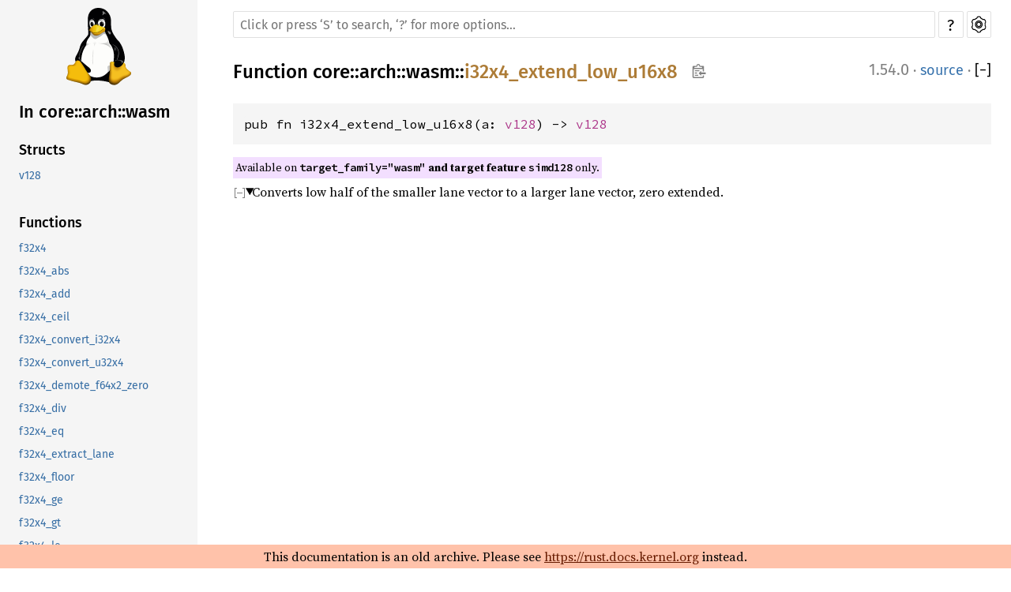

--- FILE ---
content_type: text/html; charset=utf-8
request_url: https://rust-for-linux.github.io/docs/core/arch/wasm/fn.i32x4_extend_low_u16x8.html
body_size: 1777
content:
<!DOCTYPE html><html lang="en"><head><meta charset="utf-8"><meta name="viewport" content="width=device-width, initial-scale=1.0"><meta name="generator" content="rustdoc"><meta name="description" content="Converts low half of the smaller lane vector to a larger lane vector, zero extended."><meta name="keywords" content="rust, rustlang, rust-lang, i32x4_extend_low_u16x8"><title>i32x4_extend_low_u16x8 in core::arch::wasm - Rust</title><link rel="preload" as="font" type="font/woff2" crossorigin href="../../../SourceSerif4-Regular.ttf.woff2"><link rel="preload" as="font" type="font/woff2" crossorigin href="../../../FiraSans-Regular.woff2"><link rel="preload" as="font" type="font/woff2" crossorigin href="../../../FiraSans-Medium.woff2"><link rel="preload" as="font" type="font/woff2" crossorigin href="../../../SourceCodePro-Regular.ttf.woff2"><link rel="preload" as="font" type="font/woff2" crossorigin href="../../../SourceSerif4-Bold.ttf.woff2"><link rel="preload" as="font" type="font/woff2" crossorigin href="../../../SourceCodePro-Semibold.ttf.woff2"><link rel="stylesheet" type="text/css" href="../../../normalize.css"><link rel="stylesheet" type="text/css" href="../../../rustdoc.css" id="mainThemeStyle"><link rel="stylesheet" type="text/css" href="../../../ayu.css" disabled><link rel="stylesheet" type="text/css" href="../../../dark.css" disabled><link rel="stylesheet" type="text/css" href="../../../light.css" id="themeStyle"><script id="default-settings" ></script><script src="../../../storage.js"></script><script src="../../../crates.js"></script><script defer src="../../../main.js"></script>
    <noscript><link rel="stylesheet" href="../../../noscript.css"></noscript><link rel="icon" type="image/svg+xml" href="../../../logo.svg"><style>body { padding-bottom: 30px; }</style></head><body class="rustdoc fn"><!--[if lte IE 11]><div class="warning">This old browser is unsupported and will most likely display funky things.</div><![endif]--><nav class="mobile-topbar"><button class="sidebar-menu-toggle">&#9776;</button><a class="sidebar-logo" href="../../../core/index.html"><div class="logo-container"><img class="rust-logo" src="../../../logo.svg" alt="logo"></div>
        </a><h2 class="location"></h2>
    </nav>
    <nav class="sidebar"><a class="sidebar-logo" href="../../../core/index.html"><div class="logo-container"><img class="rust-logo" src="../../../logo.svg" alt="logo"></div>
        </a><div class="sidebar-elems"><h2 class="location"><a href="index.html">In core::arch::wasm</a></h2><div id="sidebar-vars" data-name="i32x4_extend_low_u16x8" data-ty="fn" data-relpath=""></div><script defer src="sidebar-items.js"></script></div></nav><main><div class="width-limiter"><div class="sub-container"><a class="sub-logo-container" href="../../../core/index.html"><img class="rust-logo" src="../../../logo.svg" alt="logo"></a><nav class="sub"><div class="theme-picker hidden"><button id="theme-picker" aria-label="Pick another theme!" aria-haspopup="menu" title="themes"><img width="22" height="22" alt="Pick another theme!" src="../../../brush.svg"></button><div id="theme-choices" role="menu"></div></div><form class="search-form"><div class="search-container"><span></span><input class="search-input" name="search" autocomplete="off" spellcheck="false" placeholder="Click or press ‘S’ to search, ‘?’ for more options…" type="search"><button type="button" id="help-button" title="help">?</button><a id="settings-menu" href="../../../settings.html" title="settings"><img width="22" height="22" alt="Change settings" src="../../../wheel.svg"></a></div></form></nav></div><section id="main-content" class="content"><div class="main-heading">
    <h1 class="fqn"><span class="in-band">Function <a href="../../index.html">core</a>::<wbr><a href="../index.html">arch</a>::<wbr><a href="index.html">wasm</a>::<wbr><a class="fn" href="#">i32x4_extend_low_u16x8</a><button id="copy-path" onclick="copy_path(this)" title="Copy item path to clipboard"><img src="../../../clipboard.svg" width="19" height="18" alt="Copy item path"></button></span></h1><span class="out-of-band"><span class="since" title="Stable since Rust version 1.54.0">1.54.0</span> · <a class="srclink" href="../../../src/core/up/up/stdarch/crates/core_arch/src/wasm32/simd128.rs.html#3173-3182">source</a> · <a id="toggle-all-docs" href="javascript:void(0)" title="collapse all docs">[<span class="inner">&#x2212;</span>]</a></span></div><div class="docblock item-decl"><pre class="rust fn"><code>pub fn i32x4_extend_low_u16x8(a: <a class="struct" href="../wasm32/struct.v128.html" title="struct core::arch::wasm32::v128">v128</a>) -&gt; <a class="struct" href="../wasm32/struct.v128.html" title="struct core::arch::wasm32::v128">v128</a></code></pre></div><span class="item-info"><div class="stab portability">Available on <strong><code>target_family="wasm"</code> and target feature <code>simd128</code></strong> only.</div></span><details class="rustdoc-toggle top-doc" open><summary class="hideme"><span>Expand description</span></summary><div class="docblock"><p>Converts low half of the smaller lane vector to a larger lane
vector, zero extended.</p>
</div></details></section></div></main><div id="rustdoc-vars" data-root-path="../../../" data-current-crate="core" data-themes="ayu,dark,light" data-resource-suffix="" data-rustdoc-version="1.62.0 (a8314ef7d 2022-06-27)" ></div>
<div style="position: fixed; bottom: 0; left: 0; background-color: #FFC2AA; width: 100%; color: black; padding: 3px; text-align: center; z-index: 999;">This documentation is an old archive. Please see <a style="color: #671b00; text-decoration-line: underline;" href="https://rust.docs.kernel.org">https://rust.docs.kernel.org</a> instead.</div></body></html>

--- FILE ---
content_type: text/css; charset=utf-8
request_url: https://rust-for-linux.github.io/docs/ayu.css
body_size: 2280
content:
 body{background-color:#0f1419;color:#c5c5c5;}h1,h2,h3,h4{color:white;}h1.fqn{border-bottom-color:#5c6773;}h1.fqn a{color:#fff;}h2,h3,h4{border-bottom-color:#5c6773;}h4{border:none;}.in-band{background-color:#0f1419;}.invisible{background:rgba(0,0,0,0);}.docblock code{color:#ffb454;}.code-header{color:#e6e1cf;}.docblock pre>code,pre>code{color:#e6e1cf;}span code{color:#e6e1cf;}.docblock a>code{color:#39AFD7 !important;}.docblock code,.docblock-short code{background-color:#191f26;}pre,.rustdoc.source .example-wrap{color:#e6e1cf;background-color:#191f26;}.sidebar,.mobile-topbar,.sidebar-menu-toggle{background-color:#14191f;}.rust-logo{filter:drop-shadow(1px 0 0px #fff) drop-shadow(0 1px 0 #fff) drop-shadow(-1px 0 0 #fff) drop-shadow(0 -1px 0 #fff);}*{scrollbar-color:#5c6773 #24292f;}.sidebar{scrollbar-color:#5c6773 #24292f;}::-webkit-scrollbar-track{background-color:transparent;}::-webkit-scrollbar-thumb{background-color:#5c6773;}.sidebar::-webkit-scrollbar-track{background-color:transparent;}.sidebar::-webkit-scrollbar-thumb{background-color:#5c6773;}.sidebar .current,.sidebar a:hover{background-color:transparent;color:#ffb44c;}.source .sidebar{background-color:#14191f;}.sidebar-elems .location{color:#ff7733;}.line-numbers span{color:#5c6773;}.line-numbers .line-highlighted{color:#708090;background-color:rgba(255,236,164,0.06);padding-right:4px;border-right:1px solid #ffb44c;}.docblock h1,.docblock h2,.docblock h3,.docblock h4,.docblock h5,.docblock h6{border-bottom-color:#5c6773;}.docblock table td,.docblock table th{border-color:#5c6773;}.content .method .where,.content .fn .where,.content .where.fmt-newline{color:#c5c5c5;}.search-results a:hover{background-color:#777;}.search-results a:focus{color:#000 !important;background-color:#c6afb3;}.search-results a{color:#0096cf;}.search-results a div.desc{color:#c5c5c5;}.content .item-info::before{color:#ccc;}.content span.foreigntype,.content a.foreigntype{color:#ffa0a5;}.content span.union,.content a.union{color:#ffa0a5;}.content span.constant,.content a.constant,.content span.static,.content a.static{color:#39AFD7;}.content span.primitive,.content a.primitive{color:#ffa0a5;}.content span.traitalias,.content a.traitalias{color:#39AFD7;}.content span.keyword,.content a.keyword{color:#39AFD7;}.content span.externcrate,.content span.mod,.content a.mod{color:#39AFD7;}.content span.struct,.content a.struct{color:#ffa0a5;}.content span.enum,.content a.enum{color:#ffa0a5;}.content span.trait,.content a.trait{color:#39AFD7;}.content span.type,.content a.type{color:#39AFD7;}.content span.type,.content a.type,.block a.current.type{color:#39AFD7;}.content span.associatedtype,.content a.associatedtype,.block a.current.associatedtype{color:#39AFD7;}.content span.fn,.content a.fn,.content span.method,.content a.method,.content span.tymethod,.content a.tymethod,.content .fnname{color:#fdd687;}.content span.attr,.content a.attr,.content span.derive,.content a.derive,.content span.macro,.content a.macro{color:#a37acc;}.sidebar a{color:#53b1db;}.sidebar a.current.type{color:#53b1db;}.sidebar a.current.associatedtype{color:#53b1db;}pre.rust .comment{color:#788797;}pre.rust .doccomment{color:#a1ac88;}nav.main .current{border-top-color:#5c6773;border-bottom-color:#5c6773;}nav.main .separator{border:1px solid #5c6773;}a{color:#39AFD7;}a#toggle-all-docs,a.anchor,.small-section-header a,#source-sidebar a,pre.rust a,.sidebar h2 a,.sidebar h3 a,.mobile-topbar h2 a,.in-band a{color:#c5c5c5;}.sidebar h2 a,.sidebar h3 a{color:white;}.search-results a{color:#0096cf;}body.source .example-wrap pre.rust a{background:#333;}details.rustdoc-toggle>summary.hideme>span,details.rustdoc-toggle>summary::before,details.undocumented>summary::before{color:#999;}details.rustdoc-toggle>summary::before,details.undocumented>summary::before{filter:invert(100%);}#crate-search,.search-input{background-color:#141920;border-color:#424c57;color:#c5c5c5;}.search-input{color:#ffffff;}.module-item .stab,.import-item .stab{color:#000;}.stab.unstable,.stab.deprecated,.stab.portability{color:#c5c5c5;background:#314559 !important;border-style:none !important;border-radius:4px;padding:3px 6px 3px 6px;}.stab.portability>code{color:#e6e1cf;background:none;}#help>div{background:#14191f;box-shadow:0px 6px 20px 0px black;border:none;border-radius:4px;}#help span.bottom,#help span.top{border-color:#5c6773;}.rightside,.out-of-band{color:grey;}.result-name .primitive>i,.result-name .keyword>i{color:#788797;}.line-numbers :target{background-color:transparent;}pre.rust .number,pre.rust .string{color:#b8cc52;}pre.rust .kw,pre.rust .kw-2,pre.rust .prelude-ty,pre.rust .bool-val,pre.rust .prelude-val,pre.rust .op,pre.rust .lifetime{color:#ff7733;}pre.rust .macro,pre.rust .macro-nonterminal{color:#a37acc;}pre.rust .question-mark{color:#ff9011;}pre.rust .self{color:#36a3d9;font-style:italic;}pre.rust .attribute{color:#e6e1cf;}pre.rust .attribute .ident,pre.rust .attribute .op{color:#e6e1cf;}.example-wrap>pre.line-number{color:#5c67736e;border:none;}a.test-arrow{font-size:100%;color:#788797;border-radius:4px;background-color:rgba(57,175,215,0.09);}a.test-arrow:hover{background-color:rgba(57,175,215,0.368);color:#c5c5c5;}.toggle-label,.code-attribute{color:#999;}:target{background:rgba(255,236,164,0.06);border-right:3px solid rgba(255,180,76,0.85);}pre.compile_fail{border-left:2px solid rgba(255,0,0,.4);}pre.compile_fail:hover,.information:hover+pre.compile_fail{border-left:2px solid #f00;}pre.should_panic{border-left:2px solid rgba(255,0,0,.4);}pre.should_panic:hover,.information:hover+pre.should_panic{border-left:2px solid #f00;}pre.ignore{border-left:2px solid rgba(255,142,0,.6);}pre.ignore:hover,.information:hover+pre.ignore{border-left:2px solid #ff9200;}.tooltip.compile_fail{color:rgba(255,0,0,.5);}.information>.compile_fail:hover{color:#f00;}.tooltip.should_panic{color:rgba(255,0,0,.5);}.information>.should_panic:hover{color:#f00;}.tooltip.ignore{color:rgba(255,142,0,.6);}.information>.ignore:hover{color:#ff9200;}.search-failed a{color:#39AFD7;}.tooltip::after{background-color:#314559;color:#c5c5c5;border:1px solid #5c6773;}.tooltip::before{border-color:transparent #314559 transparent transparent;}.notable-traits-tooltiptext{background-color:#314559;border-color:#5c6773;}.notable-traits-tooltiptext .notable{border-bottom-color:#5c6773;}#titles>button.selected{background-color:#141920 !important;border-bottom:1px solid #ffb44c !important;border-top:none;}#titles>button:not(.selected){background-color:transparent !important;border:none;}#titles>button:hover{border-bottom:1px solid rgba(242,151,24,0.3);}#titles>button>div.count{color:#888;}.search-input:focus{}.content span.attr,.content a.attr,.block a.current.attr,.content span.derive,.content a.derive,.block a.current.derive,.content span.macro,.content a.macro,.block a.current.macro{}.content span.struct,.content a.struct,.block a.current.struct{}#titles>button:hover,#titles>button.selected{}.content span.typedef,.content a.typedef,.block a.current.typedef{}.content span.union,.content a.union,.block a.current.union{}pre.rust .lifetime{}.stab.unstable{}h2,h3:not(.impl):not(.method):not(.type):not(.tymethod),h4:not(.method):not(.type):not(.tymethod){}.content span.enum,.content a.enum,.block a.current.enum{}.content span.constant,.content a.constant,.block a.current.constant,.content span.static,.content a.static,.block a.current.static{}.content span.keyword,.content a.keyword,.block a.current.keyword{}pre.rust .comment{}.content span.traitalias,.content a.traitalias,.block a.current.traitalias{}.content span.fn,.content a.fn,.block a.current.fn,.content span.method,.content a.method,.block a.current.method,.content span.tymethod,.content a.tymethod,.block a.current.tymethod,.content .fnname{}pre.rust .kw{}pre.rust .self,pre.rust .bool-val,pre.rust .prelude-val,pre.rust .attribute,pre.rust .attribute .ident{}.content span.foreigntype,.content a.foreigntype,.block a.current.foreigntype{}pre.rust .doccomment{}.stab.deprecated{}.content a.attr,.content a.derive,.content a.macro{}.stab.portability{}.content span.primitive,.content a.primitive,.block a.current.primitive{}.content span.externcrate,.content span.mod,.content a.mod,.block a.current.mod{}pre.rust .kw-2,pre.rust .prelude-ty{}.content span.trait,.content a.trait,.block a.current.trait{}.search-results a:focus span{}a.result-trait:focus{}a.result-traitalias:focus{}a.result-mod:focus,a.result-externcrate:focus{}a.result-mod:focus{}a.result-externcrate:focus{}a.result-enum:focus{}a.result-struct:focus{}a.result-union:focus{}a.result-fn:focus,a.result-method:focus,a.result-tymethod:focus{}a.result-type:focus{}a.result-associatedtype:focus{}a.result-foreigntype:focus{}a.result-attr:focus,a.result-derive:focus,a.result-macro:focus{}a.result-constant:focus,a.result-static:focus{}a.result-primitive:focus{}a.result-keyword:focus{}.sidebar a.current.enum{}.sidebar a.current.struct{}.sidebar a.current.foreigntype{}.sidebar a.current.attr,.sidebar a.current.derive,.sidebar a.current.macro{}.sidebar a.current.union{}.sidebar a.current.constant .sidebar a.current.static{}.sidebar a.current.primitive{}.sidebar a.current.externcrate .sidebar a.current.mod{}.sidebar a.current.trait{}.sidebar a.current.traitalias{}.sidebar a.current.fn,.sidebar a.current.method,.sidebar a.current.tymethod{}.sidebar a.current.keyword{}@media (max-width:700px){.sidebar-menu{background-color:#14191f;border-bottom-color:#5c6773;border-right-color:#5c6773;}.sidebar-elems{background-color:#14191f;border-right-color:#5c6773;}#sidebar-filler{background-color:#14191f;border-bottom-color:#5c6773;}}kbd{color:#c5c5c5;background-color:#314559;border-color:#5c6773;border-bottom-color:#5c6773;box-shadow:inset 0 -1px 0 #5c6773;}#theme-picker,#settings-menu,#help-button{border-color:#5c6773;background-color:#0f1419;color:#fff;}#theme-picker>img,#settings-menu>img{filter:invert(100);}#copy-path{color:#fff;}#copy-path>img{filter:invert(70%);}#copy-path:hover>img{filter:invert(100%);}#theme-picker:hover,#theme-picker:focus,#settings-menu:hover,#settings-menu:focus,#help-button:hover,#help-button:focus{border-color:#e0e0e0;}#theme-choices{border-color:#5c6773;background-color:#0f1419;}#theme-choices>button:not(:first-child){border-top-color:#5c6773;}#theme-choices>button:hover,#theme-choices>button:focus{background-color:rgba(110,110,110,0.33);}@media (max-width:700px){#theme-picker{background:#0f1419;}}.search-results .result-name span.alias{color:#c5c5c5;}.search-results .result-name span.grey{color:#999;}#sidebar-toggle{background-color:#14191f;}#sidebar-toggle:hover{background-color:rgba(70,70,70,0.33);}#source-sidebar{background-color:#14191f;}#source-sidebar>.title{color:#fff;border-bottom-color:#5c6773;}div.files>a:hover,div.name:hover{background-color:#14191f;color:#ffb44c;}div.files>.selected{background-color:#14191f;color:#ffb44c;}.setting-line>.title{border-bottom-color:#5c6773;}input:checked+.slider{background-color:#ffb454 !important;}.scraped-example-list .scrape-help{border-color:#aaa;color:#eee;}.scraped-example-list .scrape-help:hover{border-color:white;color:white;}.more-examples-toggle summary,.more-examples-toggle .hide-more{color:#999;}.scraped-example .example-wrap .rust span.highlight{background:rgb(91,59,1);}.scraped-example .example-wrap .rust span.highlight.focus{background:rgb(124,75,15);}.scraped-example:not(.expanded) .code-wrapper:before{background:linear-gradient(to bottom,rgba(15,20,25,1),rgba(15,20,25,0));}.scraped-example:not(.expanded) .code-wrapper:after{background:linear-gradient(to top,rgba(15,20,25,1),rgba(15,20,25,0));}.toggle-line-inner{background:#999;}.toggle-line:hover .toggle-line-inner{background:#c5c5c5;}

--- FILE ---
content_type: text/css; charset=utf-8
request_url: https://rust-for-linux.github.io/docs/light.css
body_size: 2127
content:
 body{background-color:white;color:black;}h1,h2,h3,h4{color:black;}h1.fqn{border-bottom-color:#DDDDDD;}h2,h3,h4{border-bottom-color:#DDDDDD;}.in-band{background-color:white;}.invisible{background:rgba(0,0,0,0);}.docblock code,.docblock-short code{background-color:#F5F5F5;}pre,.rustdoc.source .example-wrap{background-color:#F5F5F5;}.sidebar,.mobile-topbar,.sidebar-menu-toggle{background-color:#F5F5F5;}*{scrollbar-color:rgba(36,37,39,0.6) #e6e6e6;}.sidebar{scrollbar-color:rgba(36,37,39,0.6) #d9d9d9;}.rust-logo{}::-webkit-scrollbar-track{background-color:#ecebeb;}::-webkit-scrollbar-thumb{background-color:rgba(36,37,39,0.6);}.sidebar::-webkit-scrollbar-track{background-color:#dcdcdc;}.sidebar::-webkit-scrollbar-thumb{background-color:rgba(36,37,39,0.6);}.sidebar .current,.sidebar a:hover{background-color:#fff;}.source .sidebar{background-color:#f1f1f1;}.line-numbers span{color:#c67e2d;}.line-numbers .line-highlighted{background-color:#FDFFD3 !important;}.docblock h1,.docblock h2,.docblock h3,.docblock h4,.docblock h5,.docblock h6{border-bottom-color:#ddd;}.docblock table td,.docblock table th{border-color:#ddd;}.content .method .where,.content .fn .where,.content .where.fmt-newline{color:#4E4C4C;}.search-results a:hover{background-color:#ddd;}.search-results a:focus{color:#000 !important;background-color:#ccc;}.search-results a:focus span{color:#000 !important;}a.result-trait:focus{background-color:#c7b6ff;}a.result-traitalias:focus{background-color:#c7b6ff;}a.result-mod:focus,a.result-externcrate:focus{background-color:#afc6e4;}a.result-enum:focus{background-color:#e7b1a0;}a.result-struct:focus{background-color:#e7b1a0;}a.result-union:focus{background-color:#e7b1a0;}a.result-fn:focus,a.result-method:focus,a.result-tymethod:focus{background-color:#c6afb3;}a.result-type:focus{background-color:#e7b1a0;}a.result-associatedtype:focus{background-color:#afc6e4;}a.result-foreigntype:focus{background-color:#e7b1a0;}a.result-attr:focus,a.result-derive:focus,a.result-macro:focus{background-color:#8ce488;}a.result-constant:focus,a.result-static:focus{background-color:#afc6e4;}a.result-primitive:focus{background-color:#e7b1a0;}a.result-keyword:focus{background-color:#afc6e4;}.content .item-info::before{color:#ccc;}.content span.enum,.content a.enum,.block a.current.enum{color:#AD378A;}.content span.struct,.content a.struct,.block a.current.struct{color:#AD378A;}.content span.type,.content a.type,.block a.current.type{color:#AD378A;}.content span.foreigntype,.content a.foreigntype,.block a.current.foreigntype{color:#3873AD;}.content span.associatedtype,.content a.associatedtype,.block a.current.associatedtype{color:#3873AD;}.content span.attr,.content a.attr,.block a.current.attr,.content span.derive,.content a.derive,.block a.current.derive,.content span.macro,.content a.macro,.block a.current.macro{color:#068000;}.content span.union,.content a.union,.block a.current.union{color:#AD378A;}.content span.constant,.content a.constant,.block a.current.constant,.content span.static,.content a.static,.block a.current.static{color:#3873AD;}.content span.primitive,.content a.primitive,.block a.current.primitive{color:#AD378A;}.content span.externcrate,.content span.mod,.content a.mod,.block a.current.mod{color:#3873AD;}.content span.trait,.content a.trait,.block a.current.trait{color:#6E4FC9;}.content span.traitalias,.content a.traitalias,.block a.current.traitalias{color:#5137AD;}.content span.fn,.content a.fn,.block a.current.fn,.content span.method,.content a.method,.block a.current.method,.content span.tymethod,.content a.tymethod,.block a.current.tymethod,.content .fnname{color:#AD7C37;}.content span.keyword,.content a.keyword,.block a.current.keyword{color:#3873AD;}.sidebar a{color:#356da4;}.sidebar a.current.enum{color:#a63283;}.sidebar a.current.struct{color:#a63283;}.sidebar a.current.type{color:#a63283;}.sidebar a.current.associatedtype{color:#356da4;}.sidebar a.current.foreigntype{color:#356da4;}.sidebar a.current.attr,.sidebar a.current.derive,.sidebar a.current.macro{color:#067901;}.sidebar a.current.union{color:#a63283;}.sidebar a.current.constant .sidebar a.current.static{color:#356da4;}.sidebar a.current.primitive{color:#a63283;}.sidebar a.current.externcrate .sidebar a.current.mod{color:#356da4;}.sidebar a.current.trait{color:#6849c3;}.sidebar a.current.traitalias{color:#4b349e;}.sidebar a.current.fn,.sidebar a.current.method,.sidebar a.current.tymethod{color:#a67736;}.sidebar a.current.keyword{color:#356da4;}nav.main .current{border-top-color:#000;border-bottom-color:#000;}nav.main .separator{border:1px solid #000;}a{color:#3873AD;}a#toggle-all-docs,a.anchor,.small-section-header a,#source-sidebar a,pre.rust a,.sidebar h2 a,.sidebar h3 a,.mobile-topbar h2 a,.in-band a{color:#000;}.search-results a{color:initial;}a.test-arrow{color:#f5f5f5;}body.source .example-wrap pre.rust a{background:#eee;}details.rustdoc-toggle>summary.hideme>span,details.rustdoc-toggle>summary::before,details.undocumented>summary::before{color:#999;}#crate-search,.search-input{color:#555;background-color:white;border-color:#e0e0e0;}.search-input:focus{border-color:#66afe9;}.module-item .stab,.import-item .stab{color:#000;}.stab.unstable{background:#FFF5D6;border-color:#FFC600;}.stab.deprecated{background:#ffc4c4;border-color:#db7b7b;}.stab.portability{background:#F3DFFF;border-color:#b07bdb;}.stab.portability>code{background:none;}#help>div{background:#e9e9e9;border-color:#bfbfbf;}#help span.bottom,#help span.top{border-color:#bfbfbf;}.rightside,.out-of-band{color:grey;}.result-name .primitive>i,.result-name .keyword>i{color:black;}.line-numbers :target{background-color:transparent;}pre.rust .kw{color:#8959A8;}pre.rust .kw-2,pre.rust .prelude-ty{color:#4271AE;}pre.rust .number,pre.rust .string{color:#718C00;}pre.rust .self,pre.rust .bool-val,pre.rust .prelude-val,pre.rust .attribute,pre.rust .attribute .ident{color:#C82829;}pre.rust .comment{color:#8E908C;}pre.rust .doccomment{color:#4D4D4C;}pre.rust .macro,pre.rust .macro-nonterminal{color:#3E999F;}pre.rust .lifetime{color:#B76514;}pre.rust .question-mark{color:#ff9011;}.example-wrap>pre.line-number{border-color:#c7c7c7;}a.test-arrow{background-color:rgb(78,139,202,0.2);}a.test-arrow:hover{background-color:#4e8bca;}.toggle-label,.code-attribute{color:#999;}:target{background:#FDFFD3;border-right:3px solid #AD7C37;}pre.compile_fail{border-left:2px solid rgba(255,0,0,.5);}pre.compile_fail:hover,.information:hover+pre.compile_fail{border-left:2px solid #f00;}pre.should_panic{border-left:2px solid rgba(255,0,0,.5);}pre.should_panic:hover,.information:hover+pre.should_panic{border-left:2px solid #f00;}pre.ignore{border-left:2px solid rgba(255,142,0,.6);}pre.ignore:hover,.information:hover+pre.ignore{border-left:2px solid #ff9200;}.tooltip.compile_fail{color:rgba(255,0,0,.5);}.information>.compile_fail:hover{color:#f00;}.tooltip.should_panic{color:rgba(255,0,0,.5);}.information>.should_panic:hover{color:#f00;}.tooltip.ignore{color:rgba(255,142,0,.6);}.information>.ignore:hover{color:#ff9200;}.search-failed a{color:#3873AD;}.tooltip::after{background-color:#000;color:#fff;}.tooltip::before{border-color:transparent black transparent transparent;}.notable-traits-tooltiptext{background-color:#eee;border-color:#999;}.notable-traits-tooltiptext .notable{border-bottom-color:#DDDDDD;}#titles>button:not(.selected){background-color:#e6e6e6;border-top-color:#e6e6e6;}#titles>button:hover,#titles>button.selected{background-color:#ffffff;border-top-color:#0089ff;}#titles>button>div.count{color:#888;}@media (max-width:700px){.sidebar-menu{background-color:#F5F5F5;border-bottom-color:#e0e0e0;border-right-color:#e0e0e0;}.sidebar-elems{background-color:#F5F5F5;border-right-color:#000;}#sidebar-filler{background-color:#F5F5F5;border-bottom-color:#e0e0e0;}}kbd{color:#000;background-color:#fafbfc;border-color:#d1d5da;border-bottom-color:#c6cbd1;box-shadow:inset 0 -1px 0 #c6cbd1;}#theme-picker,#settings-menu,#help-button{border-color:#e0e0e0;background-color:#fff;}#theme-picker:hover,#theme-picker:focus,#settings-menu:hover,#settings-menu:focus,#help-button:hover,#help-button:focus{border-color:#717171;}#copy-path{color:#999;}#copy-path>img{filter:invert(50%);}#copy-path:hover>img{filter:invert(35%);}#theme-choices{border-color:#ccc;background-color:#fff;}#theme-choices>button:not(:first-child){border-top-color:#e0e0e0;}#theme-choices>button:hover,#theme-choices>button:focus{background-color:#eee;}@media (max-width:700px){#theme-picker{background:#fff;}}.search-results .result-name span.alias{color:#000;}.search-results .result-name span.grey{color:#999;}#sidebar-toggle{background-color:#F5F5F5;}#sidebar-toggle:hover{background-color:#E0E0E0;}#source-sidebar{background-color:#F5F5F5;}#source-sidebar>.title{border-bottom-color:#ccc;}div.files>a:hover,div.name:hover{background-color:#E0E0E0;}div.files>.selected{background-color:#fff;}.setting-line>.title{border-bottom-color:#D5D5D5;}.scraped-example-list .scrape-help{border-color:#555;color:#333;}.scraped-example-list .scrape-help:hover{border-color:black;color:black;}.more-examples-toggle summary,.more-examples-toggle .hide-more{color:#999;}.scraped-example .example-wrap .rust span.highlight{background:#fcffd6;}.scraped-example .example-wrap .rust span.highlight.focus{background:#f6fdb0;}.scraped-example:not(.expanded) .code-wrapper:before{background:linear-gradient(to bottom,rgba(255,255,255,1),rgba(255,255,255,0));}.scraped-example:not(.expanded) .code-wrapper:after{background:linear-gradient(to top,rgba(255,255,255,1),rgba(255,255,255,0));}.toggle-line-inner{background:#ccc;}.toggle-line:hover .toggle-line-inner{background:#999;}

--- FILE ---
content_type: application/javascript; charset=utf-8
request_url: https://rust-for-linux.github.io/docs/core/arch/wasm/sidebar-items.js
body_size: 3210
content:
initSidebarItems({"fn":[["f32x4","Materializes a SIMD value from the provided operands."],["f32x4_abs","Calculates the absolute value of each lane of a 128-bit vector interpreted as four 32-bit floating point numbers."],["f32x4_add","Lane-wise addition of two 128-bit vectors interpreted as four 32-bit floating point numbers."],["f32x4_ceil","Lane-wise rounding to the nearest integral value not smaller than the input."],["f32x4_convert_i32x4","Converts a 128-bit vector interpreted as four 32-bit signed integers into a 128-bit vector of four 32-bit floating point numbers."],["f32x4_convert_u32x4","Converts a 128-bit vector interpreted as four 32-bit unsigned integers into a 128-bit vector of four 32-bit floating point numbers."],["f32x4_demote_f64x2_zero","Conversion of the two double-precision floating point lanes to two lower single-precision lanes of the result. The two higher lanes of the result are initialized to zero. If the conversion result is not representable as a single-precision floating point number, it is rounded to the nearest-even representable number."],["f32x4_div","Lane-wise division of two 128-bit vectors interpreted as four 32-bit floating point numbers."],["f32x4_eq","Compares two 128-bit vectors as if they were two vectors of 4 thirty-two-bit floating point numbers."],["f32x4_extract_lane","Extracts a lane from a 128-bit vector interpreted as 4 packed f32 numbers."],["f32x4_floor","Lane-wise rounding to the nearest integral value not greater than the input."],["f32x4_ge","Compares two 128-bit vectors as if they were two vectors of 4 thirty-two-bit floating point numbers."],["f32x4_gt","Compares two 128-bit vectors as if they were two vectors of 4 thirty-two-bit floating point numbers."],["f32x4_le","Compares two 128-bit vectors as if they were two vectors of 4 thirty-two-bit floating point numbers."],["f32x4_lt","Compares two 128-bit vectors as if they were two vectors of 4 thirty-two-bit floating point numbers."],["f32x4_max","Calculates the lane-wise minimum of two 128-bit vectors interpreted as four 32-bit floating point numbers."],["f32x4_min","Calculates the lane-wise minimum of two 128-bit vectors interpreted as four 32-bit floating point numbers."],["f32x4_mul","Lane-wise multiplication of two 128-bit vectors interpreted as four 32-bit floating point numbers."],["f32x4_ne","Compares two 128-bit vectors as if they were two vectors of 4 thirty-two-bit floating point numbers."],["f32x4_nearest","Lane-wise rounding to the nearest integral value; if two values are equally near, rounds to the even one."],["f32x4_neg","Negates each lane of a 128-bit vector interpreted as four 32-bit floating point numbers."],["f32x4_pmax","Lane-wise maximum value, defined as `a < b ? b : a`"],["f32x4_pmin","Lane-wise minimum value, defined as `b < a ? b : a`"],["f32x4_replace_lane","Replaces a lane from a 128-bit vector interpreted as 4 packed f32 numbers."],["f32x4_splat","Creates a vector with identical lanes."],["f32x4_sqrt","Calculates the square root of each lane of a 128-bit vector interpreted as four 32-bit floating point numbers."],["f32x4_sub","Lane-wise subtraction of two 128-bit vectors interpreted as four 32-bit floating point numbers."],["f32x4_trunc","Lane-wise rounding to the nearest integral value with the magnitude not larger than the input."],["f64x2","Materializes a SIMD value from the provided operands."],["f64x2_abs","Calculates the absolute value of each lane of a 128-bit vector interpreted as two 64-bit floating point numbers."],["f64x2_add","Lane-wise add of two 128-bit vectors interpreted as two 64-bit floating point numbers."],["f64x2_ceil","Lane-wise rounding to the nearest integral value not smaller than the input."],["f64x2_convert_low_i32x4","Lane-wise conversion from integer to floating point."],["f64x2_convert_low_u32x4","Lane-wise conversion from integer to floating point."],["f64x2_div","Lane-wise divide of two 128-bit vectors interpreted as two 64-bit floating point numbers."],["f64x2_eq","Compares two 128-bit vectors as if they were two vectors of 2 sixty-four-bit floating point numbers."],["f64x2_extract_lane","Extracts a lane from a 128-bit vector interpreted as 2 packed f64 numbers."],["f64x2_floor","Lane-wise rounding to the nearest integral value not greater than the input."],["f64x2_ge","Compares two 128-bit vectors as if they were two vectors of 2 sixty-four-bit floating point numbers."],["f64x2_gt","Compares two 128-bit vectors as if they were two vectors of 2 sixty-four-bit floating point numbers."],["f64x2_le","Compares two 128-bit vectors as if they were two vectors of 2 sixty-four-bit floating point numbers."],["f64x2_lt","Compares two 128-bit vectors as if they were two vectors of 2 sixty-four-bit floating point numbers."],["f64x2_max","Calculates the lane-wise maximum of two 128-bit vectors interpreted as two 64-bit floating point numbers."],["f64x2_min","Calculates the lane-wise minimum of two 128-bit vectors interpreted as two 64-bit floating point numbers."],["f64x2_mul","Lane-wise multiply of two 128-bit vectors interpreted as two 64-bit floating point numbers."],["f64x2_ne","Compares two 128-bit vectors as if they were two vectors of 2 sixty-four-bit floating point numbers."],["f64x2_nearest","Lane-wise rounding to the nearest integral value; if two values are equally near, rounds to the even one."],["f64x2_neg","Negates each lane of a 128-bit vector interpreted as two 64-bit floating point numbers."],["f64x2_pmax","Lane-wise maximum value, defined as `a < b ? b : a`"],["f64x2_pmin","Lane-wise minimum value, defined as `b < a ? b : a`"],["f64x2_promote_low_f32x4","Conversion of the two lower single-precision floating point lanes to the two double-precision lanes of the result."],["f64x2_replace_lane","Replaces a lane from a 128-bit vector interpreted as 2 packed f64 numbers."],["f64x2_splat","Creates a vector with identical lanes."],["f64x2_sqrt","Calculates the square root of each lane of a 128-bit vector interpreted as two 64-bit floating point numbers."],["f64x2_sub","Lane-wise subtract of two 128-bit vectors interpreted as two 64-bit floating point numbers."],["f64x2_trunc","Lane-wise rounding to the nearest integral value with the magnitude not larger than the input."],["i16x8","Materializes a SIMD value from the provided operands."],["i16x8_abs","Lane-wise wrapping absolute value."],["i16x8_add","Adds two 128-bit vectors as if they were two packed eight 16-bit integers."],["i16x8_add_sat","Adds two 128-bit vectors as if they were two packed eight 16-bit signed integers, saturating on overflow to `i16::MAX`."],["i16x8_all_true","Returns true if all lanes are non-zero, false otherwise."],["i16x8_bitmask","Extracts the high bit for each lane in `a` and produce a scalar mask with all bits concatenated."],["i16x8_eq","Compares two 128-bit vectors as if they were two vectors of 8 sixteen-bit integers."],["i16x8_extadd_pairwise_i8x16","Integer extended pairwise addition producing extended results (twice wider results than the inputs)."],["i16x8_extadd_pairwise_u8x16","Integer extended pairwise addition producing extended results (twice wider results than the inputs)."],["i16x8_extend_high_i8x16","Converts high half of the smaller lane vector to a larger lane vector, sign extended."],["i16x8_extend_high_u8x16","Converts high half of the smaller lane vector to a larger lane vector, zero extended."],["i16x8_extend_low_i8x16","Converts low half of the smaller lane vector to a larger lane vector, sign extended."],["i16x8_extend_low_u8x16","Converts low half of the smaller lane vector to a larger lane vector, zero extended."],["i16x8_extmul_high_i8x16","Lane-wise integer extended multiplication producing twice wider result than the inputs."],["i16x8_extmul_high_u8x16","Lane-wise integer extended multiplication producing twice wider result than the inputs."],["i16x8_extmul_low_i8x16","Lane-wise integer extended multiplication producing twice wider result than the inputs."],["i16x8_extmul_low_u8x16","Lane-wise integer extended multiplication producing twice wider result than the inputs."],["i16x8_extract_lane","Extracts a lane from a 128-bit vector interpreted as 8 packed i16 numbers."],["i16x8_ge","Compares two 128-bit vectors as if they were two vectors of 8 sixteen-bit signed integers."],["i16x8_gt","Compares two 128-bit vectors as if they were two vectors of 8 sixteen-bit signed integers."],["i16x8_le","Compares two 128-bit vectors as if they were two vectors of 8 sixteen-bit signed integers."],["i16x8_load_extend_i8x8","Load eight 8-bit integers and sign extend each one to a 16-bit lane"],["i16x8_load_extend_u8x8","Load eight 8-bit integers and zero extend each one to a 16-bit lane"],["i16x8_lt","Compares two 128-bit vectors as if they were two vectors of 8 sixteen-bit signed integers."],["i16x8_max","Compares lane-wise signed integers, and returns the maximum of each pair."],["i16x8_min","Compares lane-wise signed integers, and returns the minimum of each pair."],["i16x8_mul","Multiplies two 128-bit vectors as if they were two packed eight 16-bit signed integers."],["i16x8_narrow_i32x4","Converts two input vectors into a smaller lane vector by narrowing each lane."],["i16x8_ne","Compares two 128-bit vectors as if they were two vectors of 8 sixteen-bit integers."],["i16x8_neg","Negates a 128-bit vectors interpreted as eight 16-bit signed integers"],["i16x8_q15mulr_sat","Lane-wise saturating rounding multiplication in Q15 format."],["i16x8_replace_lane","Replaces a lane from a 128-bit vector interpreted as 8 packed i16 numbers."],["i16x8_shl","Shifts each lane to the left by the specified number of bits."],["i16x8_shr","Shifts each lane to the right by the specified number of bits, sign extending."],["i16x8_shuffle","Same as [`i8x16_shuffle`], except operates as if the inputs were eight 16-bit integers, only taking 8 indices to shuffle."],["i16x8_splat","Creates a vector with identical lanes."],["i16x8_sub","Subtracts two 128-bit vectors as if they were two packed eight 16-bit integers."],["i16x8_sub_sat","Subtracts two 128-bit vectors as if they were two packed eight 16-bit signed integers, saturating on overflow to `i16::MIN`."],["i32x4","Materializes a SIMD value from the provided operands."],["i32x4_abs","Lane-wise wrapping absolute value."],["i32x4_add","Adds two 128-bit vectors as if they were two packed four 32-bit integers."],["i32x4_all_true","Returns true if all lanes are non-zero, false otherwise."],["i32x4_bitmask","Extracts the high bit for each lane in `a` and produce a scalar mask with all bits concatenated."],["i32x4_dot_i16x8","Lane-wise multiply signed 16-bit integers in the two input vectors and add adjacent pairs of the full 32-bit results."],["i32x4_eq","Compares two 128-bit vectors as if they were two vectors of 4 thirty-two-bit integers."],["i32x4_extadd_pairwise_i16x8","Integer extended pairwise addition producing extended results (twice wider results than the inputs)."],["i32x4_extadd_pairwise_u16x8","Integer extended pairwise addition producing extended results (twice wider results than the inputs)."],["i32x4_extend_high_i16x8","Converts high half of the smaller lane vector to a larger lane vector, sign extended."],["i32x4_extend_high_u16x8","Converts high half of the smaller lane vector to a larger lane vector, zero extended."],["i32x4_extend_low_i16x8","Converts low half of the smaller lane vector to a larger lane vector, sign extended."],["i32x4_extend_low_u16x8","Converts low half of the smaller lane vector to a larger lane vector, zero extended."],["i32x4_extmul_high_i16x8","Lane-wise integer extended multiplication producing twice wider result than the inputs."],["i32x4_extmul_high_u16x8","Lane-wise integer extended multiplication producing twice wider result than the inputs."],["i32x4_extmul_low_i16x8","Lane-wise integer extended multiplication producing twice wider result than the inputs."],["i32x4_extmul_low_u16x8","Lane-wise integer extended multiplication producing twice wider result than the inputs."],["i32x4_extract_lane","Extracts a lane from a 128-bit vector interpreted as 4 packed i32 numbers."],["i32x4_ge","Compares two 128-bit vectors as if they were two vectors of 4 thirty-two-bit signed integers."],["i32x4_gt","Compares two 128-bit vectors as if they were two vectors of 4 thirty-two-bit signed integers."],["i32x4_le","Compares two 128-bit vectors as if they were two vectors of 4 thirty-two-bit signed integers."],["i32x4_load_extend_i16x4","Load four 16-bit integers and sign extend each one to a 32-bit lane"],["i32x4_load_extend_u16x4","Load four 16-bit integers and zero extend each one to a 32-bit lane"],["i32x4_lt","Compares two 128-bit vectors as if they were two vectors of 4 thirty-two-bit signed integers."],["i32x4_max","Compares lane-wise signed integers, and returns the maximum of each pair."],["i32x4_min","Compares lane-wise signed integers, and returns the minimum of each pair."],["i32x4_mul","Multiplies two 128-bit vectors as if they were two packed four 32-bit signed integers."],["i32x4_ne","Compares two 128-bit vectors as if they were two vectors of 4 thirty-two-bit integers."],["i32x4_neg","Negates a 128-bit vectors interpreted as four 32-bit signed integers"],["i32x4_replace_lane","Replaces a lane from a 128-bit vector interpreted as 4 packed i32 numbers."],["i32x4_shl","Shifts each lane to the left by the specified number of bits."],["i32x4_shr","Shifts each lane to the right by the specified number of bits, sign extending."],["i32x4_shuffle","Same as [`i8x16_shuffle`], except operates as if the inputs were four 32-bit integers, only taking 4 indices to shuffle."],["i32x4_splat","Creates a vector with identical lanes."],["i32x4_sub","Subtracts two 128-bit vectors as if they were two packed four 32-bit integers."],["i32x4_trunc_sat_f32x4","Converts a 128-bit vector interpreted as four 32-bit floating point numbers into a 128-bit vector of four 32-bit signed integers."],["i32x4_trunc_sat_f64x2_zero","Saturating conversion of the two double-precision floating point lanes to two lower integer lanes using the IEEE `convertToIntegerTowardZero` function."],["i64x2","Materializes a SIMD value from the provided operands."],["i64x2_abs","Lane-wise wrapping absolute value."],["i64x2_add","Adds two 128-bit vectors as if they were two packed two 64-bit integers."],["i64x2_all_true","Returns true if all lanes are non-zero, false otherwise."],["i64x2_bitmask","Extracts the high bit for each lane in `a` and produce a scalar mask with all bits concatenated."],["i64x2_eq","Compares two 128-bit vectors as if they were two vectors of 2 sixty-four-bit integers."],["i64x2_extend_high_i32x4","Converts high half of the smaller lane vector to a larger lane vector, sign extended."],["i64x2_extend_high_u32x4","Converts high half of the smaller lane vector to a larger lane vector, zero extended."],["i64x2_extend_low_i32x4","Converts low half of the smaller lane vector to a larger lane vector, sign extended."],["i64x2_extend_low_u32x4","Converts low half of the smaller lane vector to a larger lane vector, zero extended."],["i64x2_extmul_high_i32x4","Lane-wise integer extended multiplication producing twice wider result than the inputs."],["i64x2_extmul_high_u32x4","Lane-wise integer extended multiplication producing twice wider result than the inputs."],["i64x2_extmul_low_i32x4","Lane-wise integer extended multiplication producing twice wider result than the inputs."],["i64x2_extmul_low_u32x4","Lane-wise integer extended multiplication producing twice wider result than the inputs."],["i64x2_extract_lane","Extracts a lane from a 128-bit vector interpreted as 2 packed i64 numbers."],["i64x2_ge","Compares two 128-bit vectors as if they were two vectors of 2 sixty-four-bit signed integers."],["i64x2_gt","Compares two 128-bit vectors as if they were two vectors of 2 sixty-four-bit signed integers."],["i64x2_le","Compares two 128-bit vectors as if they were two vectors of 2 sixty-four-bit signed integers."],["i64x2_load_extend_i32x2","Load two 32-bit integers and sign extend each one to a 64-bit lane"],["i64x2_load_extend_u32x2","Load two 32-bit integers and zero extend each one to a 64-bit lane"],["i64x2_lt","Compares two 128-bit vectors as if they were two vectors of 2 sixty-four-bit signed integers."],["i64x2_mul","Multiplies two 128-bit vectors as if they were two packed two 64-bit integers."],["i64x2_ne","Compares two 128-bit vectors as if they were two vectors of 2 sixty-four-bit integers."],["i64x2_neg","Negates a 128-bit vectors interpreted as two 64-bit signed integers"],["i64x2_replace_lane","Replaces a lane from a 128-bit vector interpreted as 2 packed i64 numbers."],["i64x2_shl","Shifts each lane to the left by the specified number of bits."],["i64x2_shr","Shifts each lane to the right by the specified number of bits, sign extending."],["i64x2_shuffle","Same as [`i8x16_shuffle`], except operates as if the inputs were two 64-bit integers, only taking 2 indices to shuffle."],["i64x2_splat","Creates a vector with identical lanes."],["i64x2_sub","Subtracts two 128-bit vectors as if they were two packed two 64-bit integers."],["i8x16","Materializes a SIMD value from the provided operands."],["i8x16_abs","Lane-wise wrapping absolute value."],["i8x16_add","Adds two 128-bit vectors as if they were two packed sixteen 8-bit integers."],["i8x16_add_sat","Adds two 128-bit vectors as if they were two packed sixteen 8-bit signed integers, saturating on overflow to `i8::MAX`."],["i8x16_all_true","Returns true if all lanes are non-zero, false otherwise."],["i8x16_bitmask","Extracts the high bit for each lane in `a` and produce a scalar mask with all bits concatenated."],["i8x16_eq","Compares two 128-bit vectors as if they were two vectors of 16 eight-bit integers."],["i8x16_extract_lane","Extracts a lane from a 128-bit vector interpreted as 16 packed i8 numbers."],["i8x16_ge","Compares two 128-bit vectors as if they were two vectors of 16 eight-bit signed integers."],["i8x16_gt","Compares two 128-bit vectors as if they were two vectors of 16 eight-bit signed integers."],["i8x16_le","Compares two 128-bit vectors as if they were two vectors of 16 eight-bit signed integers."],["i8x16_lt","Compares two 128-bit vectors as if they were two vectors of 16 eight-bit signed integers."],["i8x16_max","Compares lane-wise signed integers, and returns the maximum of each pair."],["i8x16_min","Compares lane-wise signed integers, and returns the minimum of each pair."],["i8x16_narrow_i16x8","Converts two input vectors into a smaller lane vector by narrowing each lane."],["i8x16_ne","Compares two 128-bit vectors as if they were two vectors of 16 eight-bit integers."],["i8x16_neg","Negates a 128-bit vectors interpreted as sixteen 8-bit signed integers"],["i8x16_popcnt","Count the number of bits set to one within each lane."],["i8x16_replace_lane","Replaces a lane from a 128-bit vector interpreted as 16 packed i8 numbers."],["i8x16_shl","Shifts each lane to the left by the specified number of bits."],["i8x16_shr","Shifts each lane to the right by the specified number of bits, sign extending."],["i8x16_shuffle","Returns a new vector with lanes selected from the lanes of the two input vectors `$a` and `$b` specified in the 16 immediate operands."],["i8x16_splat","Creates a vector with identical lanes."],["i8x16_sub","Subtracts two 128-bit vectors as if they were two packed sixteen 8-bit integers."],["i8x16_sub_sat","Subtracts two 128-bit vectors as if they were two packed sixteen 8-bit signed integers, saturating on overflow to `i8::MIN`."],["i8x16_swizzle","Returns a new vector with lanes selected from the lanes of the first input vector `a` specified in the second input vector `s`."],["memory_atomic_notify","Corresponding intrinsic to wasm’s `memory.atomic.notify` instruction"],["memory_atomic_wait32","Corresponding intrinsic to wasm’s `memory.atomic.wait32` instruction"],["memory_atomic_wait64","Corresponding intrinsic to wasm’s `memory.atomic.wait64` instruction"],["memory_grow","Corresponding intrinsic to wasm’s `memory.grow` instruction"],["memory_size","Corresponding intrinsic to wasm’s `memory.size` instruction"],["u16x8","Materializes a SIMD value from the provided operands."],["u16x8_add","Adds two 128-bit vectors as if they were two packed eight 16-bit integers."],["u16x8_add_sat","Adds two 128-bit vectors as if they were two packed eight 16-bit unsigned integers, saturating on overflow to `u16::MAX`."],["u16x8_all_true","Returns true if all lanes are non-zero, false otherwise."],["u16x8_avgr","Lane-wise rounding average."],["u16x8_bitmask","Extracts the high bit for each lane in `a` and produce a scalar mask with all bits concatenated."],["u16x8_eq","Compares two 128-bit vectors as if they were two vectors of 8 sixteen-bit integers."],["u16x8_extadd_pairwise_u8x16","Integer extended pairwise addition producing extended results (twice wider results than the inputs)."],["u16x8_extend_high_u8x16","Converts high half of the smaller lane vector to a larger lane vector, zero extended."],["u16x8_extend_low_u8x16","Converts low half of the smaller lane vector to a larger lane vector, zero extended."],["u16x8_extmul_high_u8x16","Lane-wise integer extended multiplication producing twice wider result than the inputs."],["u16x8_extmul_low_u8x16","Lane-wise integer extended multiplication producing twice wider result than the inputs."],["u16x8_extract_lane","Extracts a lane from a 128-bit vector interpreted as 8 packed u16 numbers."],["u16x8_ge","Compares two 128-bit vectors as if they were two vectors of 8 sixteen-bit unsigned integers."],["u16x8_gt","Compares two 128-bit vectors as if they were two vectors of 8 sixteen-bit unsigned integers."],["u16x8_le","Compares two 128-bit vectors as if they were two vectors of 8 sixteen-bit unsigned integers."],["u16x8_load_extend_u8x8","Load eight 8-bit integers and zero extend each one to a 16-bit lane"],["u16x8_lt","Compares two 128-bit vectors as if they were two vectors of 8 sixteen-bit unsigned integers."],["u16x8_max","Compares lane-wise unsigned integers, and returns the maximum of each pair."],["u16x8_min","Compares lane-wise unsigned integers, and returns the minimum of each pair."],["u16x8_mul","Multiplies two 128-bit vectors as if they were two packed eight 16-bit signed integers."],["u16x8_narrow_i32x4","Converts two input vectors into a smaller lane vector by narrowing each lane."],["u16x8_ne","Compares two 128-bit vectors as if they were two vectors of 8 sixteen-bit integers."],["u16x8_replace_lane","Replaces a lane from a 128-bit vector interpreted as 8 packed u16 numbers."],["u16x8_shl","Shifts each lane to the left by the specified number of bits."],["u16x8_shr","Shifts each lane to the right by the specified number of bits, shifting in zeros."],["u16x8_shuffle","Same as [`i8x16_shuffle`], except operates as if the inputs were eight 16-bit integers, only taking 8 indices to shuffle."],["u16x8_splat","Creates a vector with identical lanes."],["u16x8_sub","Subtracts two 128-bit vectors as if they were two packed eight 16-bit integers."],["u16x8_sub_sat","Subtracts two 128-bit vectors as if they were two packed eight 16-bit unsigned integers, saturating on overflow to 0."],["u32x4","Materializes a SIMD value from the provided operands."],["u32x4_add","Adds two 128-bit vectors as if they were two packed four 32-bit integers."],["u32x4_all_true","Returns true if all lanes are non-zero, false otherwise."],["u32x4_bitmask","Extracts the high bit for each lane in `a` and produce a scalar mask with all bits concatenated."],["u32x4_eq","Compares two 128-bit vectors as if they were two vectors of 4 thirty-two-bit integers."],["u32x4_extadd_pairwise_u16x8","Integer extended pairwise addition producing extended results (twice wider results than the inputs)."],["u32x4_extend_high_u16x8","Converts high half of the smaller lane vector to a larger lane vector, zero extended."],["u32x4_extend_low_u16x8","Converts low half of the smaller lane vector to a larger lane vector, zero extended."],["u32x4_extmul_high_u16x8","Lane-wise integer extended multiplication producing twice wider result than the inputs."],["u32x4_extmul_low_u16x8","Lane-wise integer extended multiplication producing twice wider result than the inputs."],["u32x4_extract_lane","Extracts a lane from a 128-bit vector interpreted as 4 packed u32 numbers."],["u32x4_ge","Compares two 128-bit vectors as if they were two vectors of 4 thirty-two-bit unsigned integers."],["u32x4_gt","Compares two 128-bit vectors as if they were two vectors of 4 thirty-two-bit unsigned integers."],["u32x4_le","Compares two 128-bit vectors as if they were two vectors of 4 thirty-two-bit unsigned integers."],["u32x4_load_extend_u16x4","Load four 16-bit integers and zero extend each one to a 32-bit lane"],["u32x4_lt","Compares two 128-bit vectors as if they were two vectors of 4 thirty-two-bit unsigned integers."],["u32x4_max","Compares lane-wise unsigned integers, and returns the maximum of each pair."],["u32x4_min","Compares lane-wise unsigned integers, and returns the minimum of each pair."],["u32x4_mul","Multiplies two 128-bit vectors as if they were two packed four 32-bit signed integers."],["u32x4_ne","Compares two 128-bit vectors as if they were two vectors of 4 thirty-two-bit integers."],["u32x4_replace_lane","Replaces a lane from a 128-bit vector interpreted as 4 packed u32 numbers."],["u32x4_shl","Shifts each lane to the left by the specified number of bits."],["u32x4_shr","Shifts each lane to the right by the specified number of bits, shifting in zeros."],["u32x4_shuffle","Same as [`i8x16_shuffle`], except operates as if the inputs were four 32-bit integers, only taking 4 indices to shuffle."],["u32x4_splat","Creates a vector with identical lanes."],["u32x4_sub","Subtracts two 128-bit vectors as if they were two packed four 32-bit integers."],["u32x4_trunc_sat_f32x4","Converts a 128-bit vector interpreted as four 32-bit floating point numbers into a 128-bit vector of four 32-bit unsigned integers."],["u32x4_trunc_sat_f64x2_zero","Saturating conversion of the two double-precision floating point lanes to two lower integer lanes using the IEEE `convertToIntegerTowardZero` function."],["u64x2","Materializes a SIMD value from the provided operands."],["u64x2_add","Adds two 128-bit vectors as if they were two packed two 64-bit integers."],["u64x2_all_true","Returns true if all lanes are non-zero, false otherwise."],["u64x2_bitmask","Extracts the high bit for each lane in `a` and produce a scalar mask with all bits concatenated."],["u64x2_eq","Compares two 128-bit vectors as if they were two vectors of 2 sixty-four-bit integers."],["u64x2_extend_high_u32x4","Converts high half of the smaller lane vector to a larger lane vector, zero extended."],["u64x2_extend_low_u32x4","Converts low half of the smaller lane vector to a larger lane vector, zero extended."],["u64x2_extmul_high_u32x4","Lane-wise integer extended multiplication producing twice wider result than the inputs."],["u64x2_extmul_low_u32x4","Lane-wise integer extended multiplication producing twice wider result than the inputs."],["u64x2_extract_lane","Extracts a lane from a 128-bit vector interpreted as 2 packed u64 numbers."],["u64x2_load_extend_u32x2","Load two 32-bit integers and zero extend each one to a 64-bit lane"],["u64x2_mul","Multiplies two 128-bit vectors as if they were two packed two 64-bit integers."],["u64x2_ne","Compares two 128-bit vectors as if they were two vectors of 2 sixty-four-bit integers."],["u64x2_replace_lane","Replaces a lane from a 128-bit vector interpreted as 2 packed u64 numbers."],["u64x2_shl","Shifts each lane to the left by the specified number of bits."],["u64x2_shr","Shifts each lane to the right by the specified number of bits, shifting in zeros."],["u64x2_shuffle","Same as [`i8x16_shuffle`], except operates as if the inputs were two 64-bit integers, only taking 2 indices to shuffle."],["u64x2_splat","Creates a vector with identical lanes."],["u64x2_sub","Subtracts two 128-bit vectors as if they were two packed two 64-bit integers."],["u8x16","Materializes a SIMD value from the provided operands."],["u8x16_add","Adds two 128-bit vectors as if they were two packed sixteen 8-bit integers."],["u8x16_add_sat","Adds two 128-bit vectors as if they were two packed sixteen 8-bit unsigned integers, saturating on overflow to `u8::MAX`."],["u8x16_all_true","Returns true if all lanes are non-zero, false otherwise."],["u8x16_avgr","Lane-wise rounding average."],["u8x16_bitmask","Extracts the high bit for each lane in `a` and produce a scalar mask with all bits concatenated."],["u8x16_eq","Compares two 128-bit vectors as if they were two vectors of 16 eight-bit integers."],["u8x16_extract_lane","Extracts a lane from a 128-bit vector interpreted as 16 packed u8 numbers."],["u8x16_ge","Compares two 128-bit vectors as if they were two vectors of 16 eight-bit unsigned integers."],["u8x16_gt","Compares two 128-bit vectors as if they were two vectors of 16 eight-bit unsigned integers."],["u8x16_le","Compares two 128-bit vectors as if they were two vectors of 16 eight-bit unsigned integers."],["u8x16_lt","Compares two 128-bit vectors as if they were two vectors of 16 eight-bit unsigned integers."],["u8x16_max","Compares lane-wise unsigned integers, and returns the maximum of each pair."],["u8x16_min","Compares lane-wise unsigned integers, and returns the minimum of each pair."],["u8x16_narrow_i16x8","Converts two input vectors into a smaller lane vector by narrowing each lane."],["u8x16_ne","Compares two 128-bit vectors as if they were two vectors of 16 eight-bit integers."],["u8x16_popcnt","Count the number of bits set to one within each lane."],["u8x16_replace_lane","Replaces a lane from a 128-bit vector interpreted as 16 packed u8 numbers."],["u8x16_shl","Shifts each lane to the left by the specified number of bits."],["u8x16_shr","Shifts each lane to the right by the specified number of bits, shifting in zeros."],["u8x16_shuffle","Returns a new vector with lanes selected from the lanes of the two input vectors `$a` and `$b` specified in the 16 immediate operands."],["u8x16_splat","Creates a vector with identical lanes."],["u8x16_sub","Subtracts two 128-bit vectors as if they were two packed sixteen 8-bit integers."],["u8x16_sub_sat","Subtracts two 128-bit vectors as if they were two packed sixteen 8-bit unsigned integers, saturating on overflow to 0."],["u8x16_swizzle","Returns a new vector with lanes selected from the lanes of the first input vector `a` specified in the second input vector `s`."],["unreachable","Generates the `unreachable` instruction, which causes an unconditional trap."],["v128_and","Performs a bitwise and of the two input 128-bit vectors, returning the resulting vector."],["v128_andnot","Bitwise AND of bits of `a` and the logical inverse of bits of `b`."],["v128_any_true","Returns `true` if any bit in `a` is set, or `false` otherwise."],["v128_bitselect","Use the bitmask in `c` to select bits from `v1` when 1 and `v2` when 0."],["v128_load","Loads a `v128` vector from the given heap address."],["v128_load16_lane","Loads a 16-bit value from `m` and sets lane `L` of `v` to that value."],["v128_load16_splat","Load a single element and splat to all lanes of a v128 vector."],["v128_load32_lane","Loads a 32-bit value from `m` and sets lane `L` of `v` to that value."],["v128_load32_splat","Load a single element and splat to all lanes of a v128 vector."],["v128_load32_zero","Load a 32-bit element into the low bits of the vector and sets all other bits to zero."],["v128_load64_lane","Loads a 64-bit value from `m` and sets lane `L` of `v` to that value."],["v128_load64_splat","Load a single element and splat to all lanes of a v128 vector."],["v128_load64_zero","Load a 64-bit element into the low bits of the vector and sets all other bits to zero."],["v128_load8_lane","Loads an 8-bit value from `m` and sets lane `L` of `v` to that value."],["v128_load8_splat","Load a single element and splat to all lanes of a v128 vector."],["v128_not","Flips each bit of the 128-bit input vector."],["v128_or","Performs a bitwise or of the two input 128-bit vectors, returning the resulting vector."],["v128_store","Stores a `v128` vector to the given heap address."],["v128_store16_lane","Stores the 16-bit value from lane `L` of `v` into `m`"],["v128_store32_lane","Stores the 32-bit value from lane `L` of `v` into `m`"],["v128_store64_lane","Stores the 64-bit value from lane `L` of `v` into `m`"],["v128_store8_lane","Stores the 8-bit value from lane `L` of `v` into `m`"],["v128_xor","Performs a bitwise xor of the two input 128-bit vectors, returning the resulting vector."]],"struct":[["v128","WASM-specific 128-bit wide SIMD vector type."]]});

--- FILE ---
content_type: application/javascript; charset=utf-8
request_url: https://rust-for-linux.github.io/docs/crates.js
body_size: -444
content:
window.ALL_CRATES = ["alloc","compiler_builtins","core","kernel","macros"];